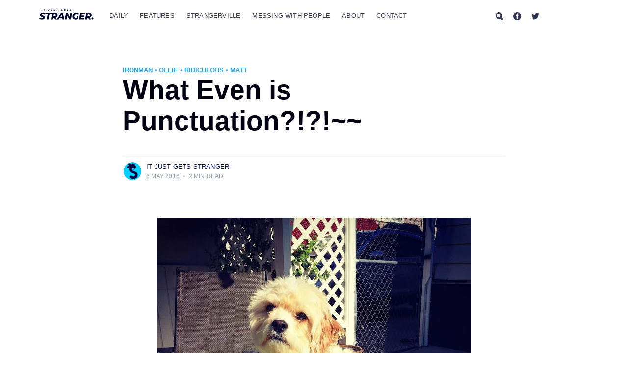

--- FILE ---
content_type: text/html; charset=utf-8
request_url: https://www.itjustgetsstranger.com/2016-05-what-even-is-punctuation/
body_size: 8045
content:
<!DOCTYPE html>
<html lang="en">
<head>

    <meta charset="utf-8" />
    <meta http-equiv="X-UA-Compatible" content="IE=edge" />

    <title>What Even is Punctuation?!?!~~</title>
    <meta name="HandheldFriendly" content="True" />
    <meta name="viewport" content="width=device-width, initial-scale=1.0" />

    <link rel="stylesheet" type="text/css" href="https://www.itjustgetsstranger.com/assets/built/screen.css?v=c2c8050403" />

    <link rel="icon" href="https://www.itjustgetsstranger.com/content/images/size/w256h256/2021/02/strangerville-icon-1.png" type="image/png">
    <link rel="canonical" href="https://www.itjustgetsstranger.com/2016-05-what-even-is-punctuation/">
    <meta name="referrer" content="no-referrer-when-downgrade">
    
    <meta property="og:site_name" content="It Just Gets Stranger">
    <meta property="og:type" content="article">
    <meta property="og:title" content="What Even is Punctuation?!?!~~">
    <meta property="og:description" content="I&#x27;m skipping Pictures and Distractions this week because all of the sudden it&#x27;s
May 5th which means I have to leave at like negative 5:00 tomorrow morning when
it should be illegal to be outside so I can frantically drive all the way across
the entire country to get">
    <meta property="og:url" content="https://www.itjustgetsstranger.com/2016-05-what-even-is-punctuation/">
    <meta property="og:image" content="https://www.itjustgetsstranger.com/content/images/legacy/blogger_qWMlHck2.jpeg">
    <meta property="article:published_time" content="2016-05-06T00:07:00.000Z">
    <meta property="article:modified_time" content="2016-05-06T00:07:00.000Z">
    <meta property="article:tag" content="Ironman">
    <meta property="article:tag" content="Ollie">
    <meta property="article:tag" content="Ridiculous">
    <meta property="article:tag" content="Matt">
    
    <meta property="article:publisher" content="https://www.facebook.com/itjustgetsstranger">
    <meta property="article:author" content="https://www.facebook.com/itjustgetsstranger">
    <meta name="twitter:card" content="summary_large_image">
    <meta name="twitter:title" content="What Even is Punctuation?!?!~~">
    <meta name="twitter:description" content="I&#x27;m skipping Pictures and Distractions this week because all of the sudden it&#x27;s
May 5th which means I have to leave at like negative 5:00 tomorrow morning when
it should be illegal to be outside so I can frantically drive all the way across
the entire country to get">
    <meta name="twitter:url" content="https://www.itjustgetsstranger.com/2016-05-what-even-is-punctuation/">
    <meta name="twitter:image" content="https://www.itjustgetsstranger.com/content/images/legacy/blogger_qWMlHck2.jpeg">
    <meta name="twitter:label1" content="Written by">
    <meta name="twitter:data1" content="It Just Gets Stranger">
    <meta name="twitter:label2" content="Filed under">
    <meta name="twitter:data2" content="Ironman, Ollie, Ridiculous, Matt">
    <meta name="twitter:site" content="@EliMcCann">
    <meta name="twitter:creator" content="@StrangervilleHQ">
    <meta property="og:image:width" content="640">
    <meta property="og:image:height" content="640">
    
    <script type="application/ld+json">
{
    "@context": "https://schema.org",
    "@type": "Article",
    "publisher": {
        "@type": "Organization",
        "name": "It Just Gets Stranger",
        "url": "https://www.itjustgetsstranger.com/",
        "logo": {
            "@type": "ImageObject",
            "url": "https://www.itjustgetsstranger.com/content/images/2021/02/stranger_logo-2.svg"
        }
    },
    "author": {
        "@type": "Person",
        "name": "It Just Gets Stranger",
        "image": {
            "@type": "ImageObject",
            "url": "https://www.itjustgetsstranger.com/content/images/2021/02/Stranger-Favicon.png",
            "width": 333,
            "height": 333
        },
        "url": "https://www.itjustgetsstranger.com/author/it/",
        "sameAs": [
            "https://www.facebook.com/itjustgetsstranger",
            "https://x.com/StrangervilleHQ"
        ]
    },
    "headline": "What Even is Punctuation?!?!~~",
    "url": "https://www.itjustgetsstranger.com/2016-05-what-even-is-punctuation/",
    "datePublished": "2016-05-06T00:07:00.000Z",
    "dateModified": "2016-05-06T00:07:00.000Z",
    "image": {
        "@type": "ImageObject",
        "url": "https://www.itjustgetsstranger.com/content/images/legacy/blogger_qWMlHck2.jpeg",
        "width": 640,
        "height": 640
    },
    "keywords": "Ironman, Ollie, Ridiculous, Matt",
    "description": "I&#x27;m skipping Pictures and Distractions this week because all of the sudden it&#x27;s\nMay 5th which means I have to leave at like negative 5:00 tomorrow morning when\nit should be illegal to be outside so I can frantically drive all the way across\nthe entire country to get to St. George Utah for the Half Ironman, which is on\nSaturday.\n\nAnd I know. I KNOW. I told you guys I was never exercising again and that all I\nwas going to spend the rest of my life doing was eat Oreos and watch trashy\nreality TV. S",
    "mainEntityOfPage": "https://www.itjustgetsstranger.com/2016-05-what-even-is-punctuation/"
}
    </script>

    <meta name="generator" content="Ghost 6.10">
    <link rel="alternate" type="application/rss+xml" title="It Just Gets Stranger" href="https://www.itjustgetsstranger.com/rss/">
    <script defer src="https://cdn.jsdelivr.net/ghost/portal@~2.56/umd/portal.min.js" data-i18n="true" data-ghost="https://www.itjustgetsstranger.com/" data-key="98ac62c2dbf38056b977ea3824" data-api="https://elimccann.ghost.io/ghost/api/content/" data-locale="en" crossorigin="anonymous"></script><style id="gh-members-styles">.gh-post-upgrade-cta-content,
.gh-post-upgrade-cta {
    display: flex;
    flex-direction: column;
    align-items: center;
    font-family: -apple-system, BlinkMacSystemFont, 'Segoe UI', Roboto, Oxygen, Ubuntu, Cantarell, 'Open Sans', 'Helvetica Neue', sans-serif;
    text-align: center;
    width: 100%;
    color: #ffffff;
    font-size: 16px;
}

.gh-post-upgrade-cta-content {
    border-radius: 8px;
    padding: 40px 4vw;
}

.gh-post-upgrade-cta h2 {
    color: #ffffff;
    font-size: 28px;
    letter-spacing: -0.2px;
    margin: 0;
    padding: 0;
}

.gh-post-upgrade-cta p {
    margin: 20px 0 0;
    padding: 0;
}

.gh-post-upgrade-cta small {
    font-size: 16px;
    letter-spacing: -0.2px;
}

.gh-post-upgrade-cta a {
    color: #ffffff;
    cursor: pointer;
    font-weight: 500;
    box-shadow: none;
    text-decoration: underline;
}

.gh-post-upgrade-cta a:hover {
    color: #ffffff;
    opacity: 0.8;
    box-shadow: none;
    text-decoration: underline;
}

.gh-post-upgrade-cta a.gh-btn {
    display: block;
    background: #ffffff;
    text-decoration: none;
    margin: 28px 0 0;
    padding: 8px 18px;
    border-radius: 4px;
    font-size: 16px;
    font-weight: 600;
}

.gh-post-upgrade-cta a.gh-btn:hover {
    opacity: 0.92;
}</style>
    <script defer src="https://cdn.jsdelivr.net/ghost/sodo-search@~1.8/umd/sodo-search.min.js" data-key="98ac62c2dbf38056b977ea3824" data-styles="https://cdn.jsdelivr.net/ghost/sodo-search@~1.8/umd/main.css" data-sodo-search="https://elimccann.ghost.io/" data-locale="en" crossorigin="anonymous"></script>
    
    <link href="https://www.itjustgetsstranger.com/webmentions/receive/" rel="webmention">
    <script defer src="/public/cards.min.js?v=c2c8050403"></script>
    <link rel="stylesheet" type="text/css" href="/public/cards.min.css?v=c2c8050403">
    <script defer src="/public/member-attribution.min.js?v=c2c8050403"></script>
    <script defer src="/public/ghost-stats.min.js?v=c2c8050403" data-stringify-payload="false" data-datasource="analytics_events" data-storage="localStorage" data-host="https://www.itjustgetsstranger.com/.ghost/analytics/api/v1/page_hit"  tb_site_uuid="3d87439e-5b44-4a57-beb7-72013de00e68" tb_post_uuid="846b7987-373f-4163-afad-ca8244a72284" tb_post_type="post" tb_member_uuid="undefined" tb_member_status="undefined"></script><style>:root {--ghost-accent-color: #15171A;}</style>
    <!-- Google tag (gtag.js) -->
<script async src="https://www.googletagmanager.com/gtag/js?id=G-5KYQ3R8LXB"></script>
<script>
  window.dataLayer = window.dataLayer || [];
  function gtag(){dataLayer.push(arguments);}
  gtag('js', new Date());

  gtag('config', 'G-5KYQ3R8LXB');
</script>

</head>
<body class="post-template tag-ironman tag-ollie tag-ridiculous tag-matt ">

    <div class="site-wrapper">

          <header class="site-header">
  <div class="outer site-nav-main">
    <div class="inner">
        <nav class="site-nav">
    <div class="site-nav-left-wrapper">
        <div class="site-nav-left">
                <a class="site-nav-logo" href="https://www.itjustgetsstranger.com"><img src="https://www.itjustgetsstranger.com/content/images/2021/02/stranger_logo-2.svg" alt="It Just Gets Stranger" /></a>
            <div class="site-nav-content">
                    <ul class="nav">
    <li class="nav-daily"><a href="https://www.itjustgetsstranger.com/">Daily</a></li>
    <li class="nav-features"><a href="https://www.itjustgetsstranger.com/tag/essays/">Features</a></li>
    <li class="nav-strangerville"><a href="https://www.itjustgetsstranger.com/strangerville/">Strangerville</a></li>
    <li class="nav-messing-with-people"><a href="https://www.itjustgetsstranger.com/tag/messing-with-people/">Messing With People</a></li>
    <li class="nav-about"><a href="https://www.itjustgetsstranger.com/about-stranger/">About</a></li>
    <li class="nav-contact"><a href="https://www.itjustgetsstranger.com/contact/">Contact</a></li>
</ul>

                    <span class="nav-post-title ">What Even is Punctuation?!?!~~</span>
            </div>
        </div>
    </div>
    <div class="site-nav-right">
            <div class="social-links">
                <a class="social-link social-link-fb" href="/search" title="Search"><svg xmlns="http://www.w3.org/2000/svg" viewBox="0 0 129.91 132.72">
  <path d="M125.89,107.92a6.63,6.63,0,0,0-.53-.53l-23.31-23.2A55.15,55.15,0,0,0,45.87.8a55.14,55.14,0,1,0,34.6,103.35l24.12,24a14.62,14.62,0,0,0,10.24,4.53h.39a14.7,14.7,0,0,0,10.67-24.8ZM84.09,55.17a29,29,0,0,1-28.94,29h0a29,29,0,1,1,0-58h0A29,29,0,0,1,84.09,55.17Z"/>
</svg></a>
                    <a class="social-link social-link-fb" href="https://www.facebook.com/itjustgetsstranger" title="Facebook" target="_blank" rel="noopener"><svg viewBox="0 0 32 32" xmlns="http://www.w3.org/2000/svg"><path d="M16 0c8.837 0 16 7.163 16 16s-7.163 16-16 16S0 24.837 0 16 7.163 0 16 0zm5.204 4.911h-3.546c-2.103 0-4.443.885-4.443 3.934.01 1.062 0 2.08 0 3.225h-2.433v3.872h2.509v11.147h4.61v-11.22h3.042l.275-3.81h-3.397s.007-1.695 0-2.187c0-1.205 1.253-1.136 1.329-1.136h2.054V4.911z" /></svg></a>
                    <a class="social-link social-link-tw" href="https://x.com/EliMcCann" title="Twitter" target="_blank" rel="noopener"><svg xmlns="http://www.w3.org/2000/svg" viewBox="0 0 32 32"><path d="M30.063 7.313c-.813 1.125-1.75 2.125-2.875 2.938v.75c0 1.563-.188 3.125-.688 4.625a15.088 15.088 0 0 1-2.063 4.438c-.875 1.438-2 2.688-3.25 3.813a15.015 15.015 0 0 1-4.625 2.563c-1.813.688-3.75 1-5.75 1-3.25 0-6.188-.875-8.875-2.625.438.063.875.125 1.375.125 2.688 0 5.063-.875 7.188-2.5-1.25 0-2.375-.375-3.375-1.125s-1.688-1.688-2.063-2.875c.438.063.813.125 1.125.125.5 0 1-.063 1.5-.25-1.313-.25-2.438-.938-3.313-1.938a5.673 5.673 0 0 1-1.313-3.688v-.063c.813.438 1.688.688 2.625.688a5.228 5.228 0 0 1-1.875-2c-.5-.875-.688-1.813-.688-2.75 0-1.063.25-2.063.75-2.938 1.438 1.75 3.188 3.188 5.25 4.25s4.313 1.688 6.688 1.813a5.579 5.579 0 0 1 1.5-5.438c1.125-1.125 2.5-1.688 4.125-1.688s3.063.625 4.188 1.813a11.48 11.48 0 0 0 3.688-1.375c-.438 1.375-1.313 2.438-2.563 3.188 1.125-.125 2.188-.438 3.313-.875z"/></svg>
</a>
            </div>

            <a class="subscribe-button" href="#subscribe">Subscribe</a>
    </div>
</nav>
    </div>
</div>  </header>


  <main id="site-main" class="site-main outer">
    <div class="inner">

      <article class="post-full post tag-ironman tag-ollie tag-ridiculous tag-matt ">

        <header class="post-full-header">

          <section class="post-full-tags">
            <a href="/tag/ironman/" title="Ironman" class="tag tag-60272548f6a16e0039c03b55">Ironman</a>
            <span>&nbsp;&bull;&nbsp;</span>
            <a href="/tag/ollie/" title="Ollie" class="tag tag-60272548f6a16e0039c03b1e">Ollie</a>
            <span>&nbsp;&bull;&nbsp;</span>
            <a href="/tag/ridiculous/" title="Ridiculous" class="tag tag-60272548f6a16e0039c03b12">Ridiculous</a>
            <span>&nbsp;&bull;&nbsp;</span>
            <a href="/tag/matt/" title="Matt" class="tag tag-60272548f6a16e0039c03b20">Matt</a>
          </section>

          <h1 class="post-full-title">What Even is Punctuation?!?!~~</h1>


          <div class="post-full-byline">

            <section class="post-full-byline-content">

              <ul class="author-list">
                <li class="author-list-item">

                  <div class="author-card">
                    <img class="author-profile-image" src="/content/images/2021/02/Stranger-Favicon.png" alt="It Just Gets Stranger" />
                    <div class="author-info">
                      <h2>It Just Gets Stranger</h2>
                      <p>Read <a href="/author/it/">more posts</a> by this author.</p>
                    </div>
                  </div>

                  <a href="/author/it/" class="author-avatar">
                    <img class="author-profile-image" src="/content/images/2021/02/Stranger-Favicon.png" alt="It Just Gets Stranger" />
                  </a>

                </li>
              </ul>

              <section class="post-full-byline-meta">
                <h4 class="author-name"><a href="/author/it/">It Just Gets Stranger</a></h4>
                <div class="byline-meta-content">
                  <time class="byline-meta-date" datetime=" 2016-05-06">6 May 2016</time>
                  <span class="byline-reading-time"><span class="bull">&bull;</span>
                    2 min read</span>
                </div>
              </section>

            </section>


          </div>
        </header>

        <figure class="post-full-image">
          <img srcset="/content/images/legacy/blogger_qWMlHck2.jpeg 300w, /content/images/size/w600/legacy/blogger_qWMlHck2.jpeg 600w, /content/images/size/w1000/legacy/blogger_qWMlHck2.jpeg 1000w, /content/images/size/w2000/legacy/blogger_qWMlHck2.jpeg 2000w" sizes="(max-width: 800px) 400px,
                        (max-width: 1170px) 1170px,
                            2000px" src="/content/images/legacy/blogger_qWMlHck2.jpeg" alt="What Even is Punctuation?!?!~~" />
        </figure>

        <section class="post-full-content">
          <div class="post-content">
            <p>I'm skipping Pictures and Distractions this week because all of the sudden it's May 5th which means I have to leave at like negative 5:00 tomorrow morning when it should be illegal to be outside so I can frantically drive all the way across the entire country to get to St. George Utah for the Half Ironman, which is on Saturday.<br><br>And I know. I KNOW. I told you guys I was never exercising again and that all I was going to spend the rest of my life doing was eat Oreos and watch trashy reality TV. So far I've kept my promise to you. Which is not great for my upcoming race. (But it's awesome for my thighs!)<br><br>And now it's already 6:00 PM and I haven't even started packing my gear and my phone is ringing off the hook with dramatic work calls like this isn't even America anymore and I have to go pick up Matt at the airport in like 2 hours so I don't have much time left with Mr. Pants and he keeps looking at me like this:<br><br><br></p><figure class="kg-card kg-image-card"><img src="https://www.itjustgetsstranger.com/content/images/legacy/blogger_qWMlHck2.jpeg" class="kg-image" alt loading="lazy"></figure><p><br>because instead of playing with him I keep taking work phone calls and he has had it with this week because the other night we got into a huge fight over peanut butter and he tried to sleep on the couch after throwing a World-War-III-level temper tantrum and I swear to you I actually had to sit down and have a full conversation with a two-year-old dog that has human eyes so I could explain to him why I couldn't give him peanut butter at 1:00 in the morning when it was time for bed so he would stop being mad at me and come snuggle until it was time to get up and go back to the office four hours later and oh my gosh I DON'T EVEN REMEMBER WHAT PUNCTUATION IS ANYMORE<br><br>What the hell is this thing ~<br><br>Is that how we end sentences now ~<br><br>Where are my grammar critics~~~~~~~?!~?~?<br><br><i>~It Just Gets Stranger</i></p>
          </div>
        </section>

        <section class="subscribe-form">
    <h3 class="subscribe-form-title">Subscribe to It Just Gets Stranger</h3>
    <p class="subscribe-form-description">Get the latest posts delivered right to your inbox</p>
    <form data-members-form="subscribe">
        <div class="form-group">
            <input class="subscribe-email" data-members-email placeholder="youremail@example.com" autocomplete="false" />
            <button class="button primary" type="submit">
                <span class="button-content">Subscribe</span>
                <span class="button-loader"><svg version="1.1" id="loader-1" xmlns="http://www.w3.org/2000/svg" xmlns:xlink="http://www.w3.org/1999/xlink" x="0px"
    y="0px" width="40px" height="40px" viewBox="0 0 40 40" enable-background="new 0 0 40 40" xml:space="preserve">
    <path opacity="0.2" fill="#000" d="M20.201,5.169c-8.254,0-14.946,6.692-14.946,14.946c0,8.255,6.692,14.946,14.946,14.946
s14.946-6.691,14.946-14.946C35.146,11.861,28.455,5.169,20.201,5.169z M20.201,31.749c-6.425,0-11.634-5.208-11.634-11.634
c0-6.425,5.209-11.634,11.634-11.634c6.425,0,11.633,5.209,11.633,11.634C31.834,26.541,26.626,31.749,20.201,31.749z" />
    <path fill="#000" d="M26.013,10.047l1.654-2.866c-2.198-1.272-4.743-2.012-7.466-2.012h0v3.312h0
C22.32,8.481,24.301,9.057,26.013,10.047z">
        <animateTransform attributeType="xml" attributeName="transform" type="rotate" from="0 20 20" to="360 20 20"
            dur="0.5s" repeatCount="indefinite" />
    </path>
</svg></span>
            </button>
        </div>
        <div class="message-success">
            <strong>Great!</strong> Check your inbox and click the link to confirm your subscription.
        </div>
        <div class="message-error">
            Please enter a valid email address!
        </div>
    </form>
</section>

        <section class="post-full-comments">
          <div id="disqus_thread"></div>
          <script>
            var disqus_config = function () {
              this.page.url = "https://www.itjustgetsstranger.com/2016-05-what-even-is-punctuation/";
              this.page.identifier = "ghost-632"
            };
            (function () {
              var d = document, s = d.createElement('script');
              s.src = 'https://itjustgetsstranger.disqus.com/embed.js';
              s.setAttribute('data-timestamp', +new Date());
              (d.head || d.body).appendChild(s);
            })();
          </script>
        </section>


      </article>

    </div>
  </main>

  <aside class="read-next outer">
    <div class="inner">
      <div class="read-next-feed">
        <article class="read-next-card">
          <header class="read-next-card-header">
            <h3><span>More in</span> <a href="/tag/ironman/">Ironman</a></h3>
          </header>
          <div class="read-next-card-content">
            <ul>
              <li>
                <h4><a href="/2019-05-half-ironman-2019/">Half Ironman, 2019</a></h4>
                <div class="read-next-card-meta">
                  <p><time datetime=" 2019-05-06">6 May                      2019</time> –
                    7 min read</p>
                </div>
              </li>
              <li>
                <h4><a href="/2019-04-pictures-from-my-phone-weekly_25/">Pictures from my Phone &amp; Weekly Distractions</a></h4>
                <div class="read-next-card-meta">
                  <p><time datetime=" 2019-04-26">26 Apr                      2019</time> –
                    3 min read</p>
                </div>
              </li>
              <li>
                <h4><a href="/2019-04-half-ironmans-are-mistake/">Half Ironmans are a Mistake</a></h4>
                <div class="read-next-card-meta">
                  <p><time datetime=" 2019-04-03">3 Apr                      2019</time> –
                    4 min read</p>
                </div>
              </li>
            </ul>
          </div>
          <footer class="read-next-card-footer">
            <a href="/tag/ironman/">See all 73 posts
              →</a>
          </footer>
        </article>

        <article class="post-card post tag-ironman tag-the-siblings tag-quinn tag-ridiculous tag-bob-and-cathie tag-running tag-strangerville ">

    <a class="post-card-image-link" href="/2016-05-2016-ironman-st-george-703/">
        <img class="post-card-image"
            srcset="/content/images/size/w300/legacy/blogger_C-5SOycZ.png 300w,
                    /content/images/size/w600/legacy/blogger_C-5SOycZ.png 600w,
                    /content/images/size/w1000/legacy/blogger_C-5SOycZ.png 1000w,
                    /content/images/size/w2000/legacy/blogger_C-5SOycZ.png 2000w"
            sizes="(max-width: 1000px) 400px, 700px"
            loading="lazy"
            src="/content/images/size/w600/legacy/blogger_C-5SOycZ.png"
            alt="2016 Ironman St. George 70.3"
        />
    </a>

    <div class="post-card-content">

        <a class="post-card-content-link" href="/2016-05-2016-ironman-st-george-703/">

            <header class="post-card-header">
                    <div class="post-card-primary-tag">Ironman</div>
                <h2 class="post-card-title">2016 Ironman St. George 70.3</h2>
            </header>

            <section class="post-card-excerpt">
                    <p>You guys.

You guys.

You guys.

You know this is serious because I never say &quot;you guys&quot; three times. I don&#39;t
even say that more than</p>
            </section>

        </a>

        <footer class="post-card-meta">
            <ul class="author-list">
                <li class="author-list-item">
            
                    <div class="author-name-tooltip">
                        It Just Gets Stranger
                    </div>
            
                    <a href="/author/it/" class="static-avatar">
                        <img class="author-profile-image" src="/content/images/size/w100/2021/02/Stranger-Favicon.png" alt="It Just Gets Stranger" />
                    </a>
                </li>
            </ul>
            <div class="post-card-byline-content">
                <span><a href="/author/it/">It Just Gets Stranger</a></span>
                <span class="post-card-byline-date"><time datetime="2016-05-08">8 May 2016</time> <span class="bull">&bull;</span> 4 min read</span>
            </div>
        </footer>

    </div>

</article>

        <article class="post-card post tag-life ">

    <a class="post-card-image-link" href="/2016-05-stranger-hits-bbc/">
        <img class="post-card-image"
            srcset="/content/images/size/w300/legacy/blogger_fIMFcpCd.png 300w,
                    /content/images/size/w600/legacy/blogger_fIMFcpCd.png 600w,
                    /content/images/size/w1000/legacy/blogger_fIMFcpCd.png 1000w,
                    /content/images/size/w2000/legacy/blogger_fIMFcpCd.png 2000w"
            sizes="(max-width: 1000px) 400px, 700px"
            loading="lazy"
            src="/content/images/size/w600/legacy/blogger_fIMFcpCd.png"
            alt="Stranger Hits BBC"
        />
    </a>

    <div class="post-card-content">

        <a class="post-card-content-link" href="/2016-05-stranger-hits-bbc/">

            <header class="post-card-header">
                    <div class="post-card-primary-tag">Life</div>
                <h2 class="post-card-title">Stranger Hits BBC</h2>
            </header>

            <section class="post-card-excerpt">
                    <p>In January this woman from the BBC reached out to me and asked if we could talk
about something I wrote on Stranger in 2014
[https://www.itjustgetsstranger.com/2014/</p>
            </section>

        </a>

        <footer class="post-card-meta">
            <ul class="author-list">
                <li class="author-list-item">
            
                    <div class="author-name-tooltip">
                        It Just Gets Stranger
                    </div>
            
                    <a href="/author/it/" class="static-avatar">
                        <img class="author-profile-image" src="/content/images/size/w100/2021/02/Stranger-Favicon.png" alt="It Just Gets Stranger" />
                    </a>
                </li>
            </ul>
            <div class="post-card-byline-content">
                <span><a href="/author/it/">It Just Gets Stranger</a></span>
                <span class="post-card-byline-date"><time datetime="2016-05-03">3 May 2016</time> <span class="bull">&bull;</span> 2 min read</span>
            </div>
        </footer>

    </div>

</article>
      </div>
    </div>
  </aside>




        <footer class="site-footer outer">
            <div class="site-footer-content inner">
                <section class="copyright"><a href="https://www.itjustgetsstranger.com">It Just Gets Stranger</a> &copy; 2025</section>
                <nav class="site-footer-nav">
                    <a href="https://www.itjustgetsstranger.com">Latest Posts</a>
                    <a href="https://www.facebook.com/itjustgetsstranger" target="_blank" rel="noopener">Facebook</a>
                    <a href="https://x.com/EliMcCann" target="_blank" rel="noopener">Twitter</a>
                </nav>
            </div>
        </footer>

    </div>

    <div class="subscribe-notification subscribe-success-message">
        <a class="subscribe-close-button" href="javascript:;"></a>
        You've successfully subscribed to It Just Gets Stranger!
    </div>
    <div class="subscribe-notification subscribe-failure-message">
        <a class="subscribe-close-button" href="javascript:;"></a>
        Could not sign up! Invalid sign up link.
    </div>

    <div id="subscribe" class="subscribe-overlay">
        <a class="subscribe-close-overlay" href="#"></a>
        <a class="subscribe-close-button" href="#"></a>
        <div class="subscribe-overlay-content">
                <img class="subscribe-overlay-logo" src="https://www.itjustgetsstranger.com/content/images/2021/02/stranger_logo-2.svg" alt="It Just Gets Stranger" />
            <div class="subscribe-form">
                <h1 class="subscribe-overlay-title">Subscribe to It Just Gets Stranger</h1>
                <p class="subscribe-overlay-description">Stay up to date! Get all the latest & greatest posts delivered straight to your inbox</p>
                <form data-members-form="subscribe">
                    <div class="form-group">
                        <input class="subscribe-email" data-members-email placeholder="youremail@example.com"
                            autocomplete="false" />
                        <button class="button primary" type="submit">
                            <span class="button-content">Subscribe</span>
                            <span class="button-loader"><svg version="1.1" id="loader-1" xmlns="http://www.w3.org/2000/svg" xmlns:xlink="http://www.w3.org/1999/xlink" x="0px"
    y="0px" width="40px" height="40px" viewBox="0 0 40 40" enable-background="new 0 0 40 40" xml:space="preserve">
    <path opacity="0.2" fill="#000" d="M20.201,5.169c-8.254,0-14.946,6.692-14.946,14.946c0,8.255,6.692,14.946,14.946,14.946
s14.946-6.691,14.946-14.946C35.146,11.861,28.455,5.169,20.201,5.169z M20.201,31.749c-6.425,0-11.634-5.208-11.634-11.634
c0-6.425,5.209-11.634,11.634-11.634c6.425,0,11.633,5.209,11.633,11.634C31.834,26.541,26.626,31.749,20.201,31.749z" />
    <path fill="#000" d="M26.013,10.047l1.654-2.866c-2.198-1.272-4.743-2.012-7.466-2.012h0v3.312h0
C22.32,8.481,24.301,9.057,26.013,10.047z">
        <animateTransform attributeType="xml" attributeName="transform" type="rotate" from="0 20 20" to="360 20 20"
            dur="0.5s" repeatCount="indefinite" />
    </path>
</svg></span>
                        </button>
                    </div>
                    <div class="message-success">
                        <strong>Great!</strong> Check your inbox and click the link to confirm your subscription.
                    </div>
                    <div class="message-error">
                        Please enter a valid email address!
                    </div>
                </form>
            </div>
        </div>
    </div>

    <script
        src="https://code.jquery.com/jquery-3.4.1.min.js"
        integrity="sha256-CSXorXvZcTkaix6Yvo6HppcZGetbYMGWSFlBw8HfCJo="
        crossorigin="anonymous">
    </script>
    <script src="https://www.itjustgetsstranger.com/assets/built/casper.js?v=c2c8050403"></script>

    <script>
        // Parse the URL parameter
        function getParameterByName(name, url) {
            if (!url) url = window.location.href;
            name = name.replace(/[\[\]]/g, "\\$&");
            var regex = new RegExp("[?&]" + name + "(=([^&#]*)|&|#|$)"),
                results = regex.exec(url);
            if (!results) return null;
            if (!results[2]) return '';
            return decodeURIComponent(results[2].replace(/\+/g, " "));
        }

        // Give the parameter a variable name
        var action = getParameterByName('action');
        var success = getParameterByName('success');

        $(document).ready(function () {
            if (action == 'subscribe' && (success === null || success === 'true')) {
                $('body').addClass('subscribe-success');
            }

            if (action == 'subscribe' && success === 'false') {
                $('body').addClass('subscribe-failure');
            }

            $('.subscribe-notification .subscribe-close-button').click(function () {
                $('.subscribe-notification').addClass('close');
            });

            // Reset form on opening subscrion overlay
            $('.subscribe-button').click(function() {
                $('.subscribe-overlay form').removeClass();
                $('.subscribe-email').val('');
            });
        });
    </script>

      <script>
    $(document).ready(function () {
      // FitVids - start
      var $postContent = $(".post-full-content");
      $postContent.fitVids();
      // FitVids - end

      // Replace nav with title on scroll - start
      Casper.stickyNavTitle({
        navSelector: '.site-nav-main',
        titleSelector: '.post-full-title',
        activeClass: 'nav-post-title-active'
      });
      // Replace nav with title on scroll - end

      // Hover on avatar
      var hoverTimeout;
      $('.author-list-item').hover(function () {
        var $this = $(this);

        clearTimeout(hoverTimeout);

        $('.author-card').removeClass('hovered');
        $(this).children('.author-card').addClass('hovered');

      }, function () {
        var $this = $(this);

        hoverTimeout = setTimeout(function () {
          $this.children('.author-card').removeClass('hovered');
        }, 800);
      });
    });
  </script>


    

</body>
</html>


--- FILE ---
content_type: text/html; charset=utf-8
request_url: https://disqus.com/embed/comments/?base=default&f=itjustgetsstranger&t_i=ghost-632&t_u=https%3A%2F%2Fwww.itjustgetsstranger.com%2F2016-05-what-even-is-punctuation%2F&t_d=What%20Even%20is%20Punctuation%3F!%3F!~~&t_t=What%20Even%20is%20Punctuation%3F!%3F!~~&s_o=default
body_size: 4215
content:
<!DOCTYPE html>

<html lang="en" dir="ltr" class="not-supported type-">

<head>
    <title>Disqus Comments</title>

    
    <meta name="viewport" content="width=device-width, initial-scale=1, maximum-scale=1, user-scalable=no">
    <meta http-equiv="X-UA-Compatible" content="IE=edge"/>

    <style>
        .alert--warning {
            border-radius: 3px;
            padding: 10px 15px;
            margin-bottom: 10px;
            background-color: #FFE070;
            color: #A47703;
        }

        .alert--warning a,
        .alert--warning a:hover,
        .alert--warning strong {
            color: #A47703;
            font-weight: bold;
        }

        .alert--error p,
        .alert--warning p {
            margin-top: 5px;
            margin-bottom: 5px;
        }
        
        </style>
    
    <style>
        
        html, body {
            overflow-y: auto;
            height: 100%;
        }
        

        #error {
            display: none;
        }

        .clearfix:after {
            content: "";
            display: block;
            height: 0;
            clear: both;
            visibility: hidden;
        }

        
    </style>

</head>
<body>
    

    
    <div id="error" class="alert--error">
        <p>We were unable to load Disqus. If you are a moderator please see our <a href="https://docs.disqus.com/help/83/"> troubleshooting guide</a>. </p>
    </div>

    
    <script type="text/json" id="disqus-forumData">{"session":{"canModerate":false,"audienceSyncVerified":false,"canReply":true,"mustVerify":false,"recaptchaPublicKey":"6LfHFZceAAAAAIuuLSZamKv3WEAGGTgqB_E7G7f3","mustVerifyEmail":false},"forum":{"aetBannerConfirmation":null,"founder":"290487993","twitterName":null,"commentsLinkOne":"1 Comment","guidelines":null,"disableDisqusBrandingOnPolls":false,"commentsLinkZero":"0 Comments","disableDisqusBranding":false,"id":"itjustgetsstranger","createdAt":"2021-02-14T14:33:18.004239","category":"Living","aetBannerEnabled":false,"aetBannerTitle":null,"raw_guidelines":null,"initialCommentCount":null,"votingType":0,"daysUnapproveNewUsers":null,"installCompleted":false,"moderatorBadgeText":"","commentPolicyText":null,"aetEnabled":false,"channel":null,"sort":4,"description":null,"organizationHasBadges":true,"newPolicy":true,"raw_description":null,"customFont":null,"language":"en","adsReviewStatus":1,"commentsPlaceholderTextEmpty":null,"daysAlive":0,"forumCategory":{"date_added":"2016-01-28T01:54:31","id":6,"name":"Living"},"linkColor":null,"colorScheme":"auto","pk":"6625447","commentsPlaceholderTextPopulated":null,"permissions":{},"commentPolicyLink":null,"aetBannerDescription":null,"favicon":{"permalink":"https://disqus.com/api/forums/favicons/itjustgetsstranger.jpg","cache":"//a.disquscdn.com/1762963540/images/favicon-default.png"},"name":"itjustgetsstranger","commentsLinkMultiple":"{num} Comments","settings":{"threadRatingsEnabled":false,"adsDRNativeEnabled":false,"behindClickEnabled":false,"disable3rdPartyTrackers":false,"adsVideoEnabled":false,"adsProductVideoEnabled":false,"adsPositionBottomEnabled":false,"ssoRequired":false,"contextualAiPollsEnabled":false,"unapproveLinks":false,"adsPositionRecommendationsEnabled":false,"adsEnabled":false,"adsProductLinksThumbnailsEnabled":false,"hasCustomAvatar":false,"organicDiscoveryEnabled":false,"adsProductDisplayEnabled":false,"adsProductLinksEnabled":false,"audienceSyncEnabled":false,"threadReactionsEnabled":true,"linkAffiliationEnabled":true,"adsPositionAiPollsEnabled":false,"disableSocialShare":false,"adsPositionTopEnabled":false,"adsProductStoriesEnabled":false,"sidebarEnabled":false,"adultContent":false,"allowAnonVotes":false,"gifPickerEnabled":true,"mustVerify":true,"badgesEnabled":false,"mustVerifyEmail":true,"allowAnonPost":true,"unapproveNewUsersEnabled":false,"mediaembedEnabled":true,"aiPollsEnabled":false,"userIdentityDisabled":false,"adsPositionPollEnabled":false,"discoveryLocked":false,"validateAllPosts":true,"adsSettingsLocked":false,"isVIP":false,"adsPositionInthreadEnabled":false},"organizationId":4178501,"typeface":"auto","url":"https://www.itjustgetsstranger.com","daysThreadAlive":0,"avatar":{"small":{"permalink":"https://disqus.com/api/forums/avatars/itjustgetsstranger.jpg?size=32","cache":"//a.disquscdn.com/1762963540/images/noavatar32.png"},"large":{"permalink":"https://disqus.com/api/forums/avatars/itjustgetsstranger.jpg?size=92","cache":"//a.disquscdn.com/1762963540/images/noavatar92.png"}},"signedUrl":"https://disq.us/?url=https%3A%2F%2Fwww.itjustgetsstranger.com&key=5Byi4u5HXI63e8Y51EXd2Q"}}</script>

    <div id="postCompatContainer"><div class="comment__wrapper"><div class="comment__name clearfix"><img class="comment__avatar" src="//a.disquscdn.com/1762963540/images/noavatar92.png" width="32" height="32" /><strong><a href="">Cristyn</a></strong> &bull; 9 years ago
        </div><div class="comment__content"><p>Forget the punctuation. I'm scarred from the line, "a two year old dog with human eyes." If you don't think it's creepy just Google it. Unless it's bedtime. Hold off then. If you like to sleep anyway. Your choice.</p></div></div><div class="comment__wrapper"><div class="comment__name clearfix"><img class="comment__avatar" src="//a.disquscdn.com/1762963540/images/noavatar92.png" width="32" height="32" /><strong><a href="">Anonymous</a></strong> &bull; 9 years ago
        </div><div class="comment__content"><p>I find it hilarious that you actually invited the grammar nazis to come in droves and only two showed up! (I mean, just think of the last time you misspelled something ...)</p></div></div><div class="comment__wrapper"><div class="comment__name clearfix"><img class="comment__avatar" src="//a.disquscdn.com/1762963540/images/noavatar92.png" width="32" height="32" /><strong><a href="">emelle</a></strong> &bull; 9 years ago
        </div><div class="comment__content"><p>I'm proud to share maths company with Liz in AZ, even though I was also proud to silently say "First Comment!" when Eli invited grammar nazis to speak up, because I'm that as well.</p></div></div><div class="comment__wrapper"><div class="comment__name clearfix"><img class="comment__avatar" src="//a.disquscdn.com/1762963540/images/noavatar92.png" width="32" height="32" /><strong><a href="">Jess</a></strong> &bull; 9 years ago
        </div><div class="comment__content"><p>Give it time. They will come.</p></div></div><div class="comment__wrapper"><div class="comment__name clearfix"><img class="comment__avatar" src="//a.disquscdn.com/1762963540/images/noavatar92.png" width="32" height="32" /><strong><a href="">Unknown</a></strong> &bull; 9 years ago
        </div><div class="comment__content"><p>I always thought ~ was supposed to be a squiggly tongue :)~ or something...</p></div></div><div class="comment__wrapper"><div class="comment__name clearfix"><img class="comment__avatar" src="//a.disquscdn.com/1762963540/images/noavatar92.png" width="32" height="32" /><strong><a href="">Amanda</a></strong> &bull; 9 years ago
        </div><div class="comment__content"><p>GOOD LUCK TOMORROW!!! May the Wind Gods blow your bike forward and not backward or sideways (aka over onto the asphalt)!!</p></div></div><div class="comment__wrapper"><div class="comment__name clearfix"><img class="comment__avatar" src="//a.disquscdn.com/1762963540/images/noavatar92.png" width="32" height="32" /><strong><a href="">Karen Peterson</a></strong> &bull; 9 years ago
        </div><div class="comment__content"><p>So it sounds like you're having the same kind of week I'm having. Except that I don't do that whole exercise thing...</p></div></div><div class="comment__wrapper"><div class="comment__name clearfix"><img class="comment__avatar" src="//a.disquscdn.com/1762963540/images/noavatar92.png" width="32" height="32" /><strong><a href="">Nicole K</a></strong> &bull; 9 years ago
        </div><div class="comment__content"><p>I'm so glad it's a math thing because I had no idea what it was and I always called it the squiggly.</p></div></div><div class="comment__wrapper"><div class="comment__name clearfix"><img class="comment__avatar" src="//a.disquscdn.com/1762963540/images/noavatar92.png" width="32" height="32" /><strong><a href="">loveboredomkerplunk</a></strong> &bull; 9 years ago
        </div><div class="comment__content"><p>Oh my gosh. I honestly held my breath while I read all that in my head. Without punctuation I couldn't stop. I had to read it faster and faster as I went on just so I could breathe again. It's cool though. I lived to tell the tale.</p></div></div><div class="comment__wrapper"><div class="comment__name clearfix"><img class="comment__avatar" src="//a.disquscdn.com/1762963540/images/noavatar92.png" width="32" height="32" /><strong><a href="">JenniLyne</a></strong> &bull; 9 years ago
        </div><div class="comment__content"><p>I think it gives a sense of realism. I'm sure that's exactly how Eli says it in real life, too.</p></div></div><div class="comment__wrapper"><div class="comment__name clearfix"><img class="comment__avatar" src="//a.disquscdn.com/1762963540/images/noavatar92.png" width="32" height="32" /><strong><a href="">Anonymous</a></strong> &bull; 9 years ago
        </div><div class="comment__content"><p>Ditto. Can't talk much. Out of breath.</p></div></div><div class="comment__wrapper"><div class="comment__name clearfix"><img class="comment__avatar" src="//a.disquscdn.com/1762963540/images/noavatar92.png" width="32" height="32" /><strong><a href="">emelle</a></strong> &bull; 9 years ago
        </div><div class="comment__content"><p>That thing indicates "approximately" and is used In Front Of a number (usually), like in this example:</p><p>"Eli's run-on sentence contained ~11ty-billion grammar errors."</p><p>Can also be placed above a Spanish "n" to change how one pronounces the letter. Known as a tilde.</p><p>The way you've used it looks like Time, flowing like a river ... to the seeeeeeeeea, to the seeeeeeeeea ...</p></div></div><div class="comment__wrapper"><div class="comment__name clearfix"><img class="comment__avatar" src="//a.disquscdn.com/1762963540/images/noavatar92.png" width="32" height="32" /><strong><a href="">Jodie M</a></strong> &bull; 9 years ago
        </div><div class="comment__content"><p>High five, Liz! Excellent math(s) explanation. Math teacher approved.</p></div></div><div class="comment__wrapper"><div class="comment__name clearfix"><img class="comment__avatar" src="//a.disquscdn.com/1762963540/images/noavatar92.png" width="32" height="32" /><strong><a href="">emelle</a></strong> &bull; 9 years ago
        </div><div class="comment__content"><p>I wasn't sure if it's also called a tilde in maths, so I explained that later in my Spanish explanation, as that's the only place I've heard it called that.</p><p>ALSO, I've never seen or used it stacked to mean "approximately"; always just a single. Don't remember it on top of an equals sign. But my maths education is long gone; all I have are memories.</p><p>I have always used {} INSIDE of a parenthetical phrase, similar to how one would use SINGLE quotations INSIDE a quote ("blah blah 'blah {yada yada} blah' blah")</p></div></div><div class="comment__wrapper"><div class="comment__name clearfix"><img class="comment__avatar" src="//a.disquscdn.com/1762963540/images/noavatar92.png" width="32" height="32" /><strong><a href="">Liz in AZ</a></strong> &bull; 9 years ago
        </div><div class="comment__content"><p>~: the tilde :-) (which I prefer to pronounce "till-dee" as it's cuter than "till-duh". Stack two of them on top of each other and you have a symbol commonly used in math for approximately: ≈. Stack it on top of an equal sign and it means "congruent" ≅ which means the same size and shape; by itself, ~ means "similar" (same shape, different size). In logic, it is a negation symbol: ~stranger would be like saying you're not a stranger.</p><p>There, lots of useless maths information for you (maths is the way those in the Commonwealth say it, which means its better than the way we Americans say it and is also ironic as the uses of the tilde I have blathered on about are US centric, and other countries' maths may use it differently).</p><p>Now don't get me started on what { } mean (and no, they are not cute parentheses! :-)).</p></div></div></div>


    <div id="fixed-content"></div>

    
        <script type="text/javascript">
          var embedv2assets = window.document.createElement('script');
          embedv2assets.src = 'https://c.disquscdn.com/embedv2/latest/embedv2.js';
          embedv2assets.async = true;

          window.document.body.appendChild(embedv2assets);
        </script>
    



    
</body>
</html>


--- FILE ---
content_type: image/svg+xml
request_url: https://www.itjustgetsstranger.com/content/images/2021/02/stranger_logo-2.svg
body_size: 2045
content:
<svg xmlns="http://www.w3.org/2000/svg" viewBox="0 0 588.62 158.7"><defs><style>.cls-1{fill:#00062b;}.cls-2{fill:none;}</style></defs><g id="Layer_2" data-name="Layer 2"><g id="Layer_1-2" data-name="Layer 1"><path class="cls-1" d="M29.22.35h4.69l-4,20.15H25.19Z"/><path class="cls-1" d="M53.58,4.15H47.13L47.9.35H65.47l-.78,3.8H58.27L55,20.5H50.32Z"/><path class="cls-1" d="M95.47,20.07a5.94,5.94,0,0,1-2.59-2.25L96,14.89A4,4,0,0,0,99.5,17c1.8,0,2.92-1,3.34-3.14l1.93-9.79h-7L98.46.35h11.69l-2.67,13.3a9.46,9.46,0,0,1-2.71,5.53,8,8,0,0,1-5.33,1.67A9.31,9.31,0,0,1,95.47,20.07Z"/><path class="cls-1" d="M125.76,19a6.51,6.51,0,0,1-2.16-5.17,12.06,12.06,0,0,1,.23-2.16L126.08.35h4.69l-2.25,11.2a10.06,10.06,0,0,0-.17,1.7,3.53,3.53,0,0,0,1,2.72,4.2,4.2,0,0,0,2.9.9,4.62,4.62,0,0,0,3.4-1.26,8,8,0,0,0,1.84-4.06L139.72.35h4.58L142,11.83q-1.84,9-10.31,9A8.75,8.75,0,0,1,125.76,19Z"/><path class="cls-1" d="M158.87,20.21a11,11,0,0,1-3.51-1.61l1.9-3.6a10.94,10.94,0,0,0,3.11,1.56,11.78,11.78,0,0,0,3.54.54,6.24,6.24,0,0,0,3.05-.63,1.93,1.93,0,0,0,1.13-1.73,1.5,1.5,0,0,0-.9-1.37,16,16,0,0,0-2.85-1,27.13,27.13,0,0,1-3.19-1.11A5.75,5.75,0,0,1,159,9.65a4.25,4.25,0,0,1-.91-2.83,5.94,5.94,0,0,1,1.14-3.6A7.22,7.22,0,0,1,162.46.83,13.14,13.14,0,0,1,167.31,0a16,16,0,0,1,3.86.45,10,10,0,0,1,3.11,1.28L172.52,5.3A8.26,8.26,0,0,0,170,4.13a11,11,0,0,0-2.94-.39,6.09,6.09,0,0,0-3.14.69,2,2,0,0,0-1.15,1.79,1.44,1.44,0,0,0,.49,1.11,3.56,3.56,0,0,0,1.24.72c.5.18,1.2.4,2.1.65a23,23,0,0,1,3.17,1.05,5.68,5.68,0,0,1,2.11,1.55,4,4,0,0,1,.88,2.69,5.86,5.86,0,0,1-1.15,3.62A7.53,7.53,0,0,1,168.34,20a13.1,13.1,0,0,1-4.89.85A16.51,16.51,0,0,1,158.87,20.21Z"/><path class="cls-1" d="M193.45,4.15H187l.78-3.8h17.56l-.77,3.8h-6.42L194.86,20.5H190.2Z"/><path class="cls-1" d="M250.72,10.11H255l-1.67,8.29a11.17,11.17,0,0,1-3.54,1.81,13.92,13.92,0,0,1-4.17.64,11.86,11.86,0,0,1-5.27-1.1,8.08,8.08,0,0,1-3.47-3.08,8.51,8.51,0,0,1-1.23-4.58,12.22,12.22,0,0,1,1.59-6.19,11.2,11.2,0,0,1,4.46-4.33A13.58,13.58,0,0,1,248.3,0a12.91,12.91,0,0,1,5,.89,8.13,8.13,0,0,1,3.41,2.62l-3.34,2.71a6,6,0,0,0-2.28-1.71,7.57,7.57,0,0,0-3-.54A7.83,7.83,0,0,0,244,5a7,7,0,0,0-2.72,2.8,8.34,8.34,0,0,0-1,4,4.75,4.75,0,0,0,1.51,3.7,6.23,6.23,0,0,0,4.33,1.36,7.86,7.86,0,0,0,3.34-.72Z"/><path class="cls-1" d="M276.63,4.09l-.86,4.37h9.36l-.72,3.63H275l-.92,4.67h11l-.78,3.74h-15.6l4-20.15H288l-.78,3.74Z"/><path class="cls-1" d="M307,4.15h-6.45l.78-3.8h17.56l-.77,3.8h-6.42L308.39,20.5h-4.66Z"/><path class="cls-1" d="M331.17,20.21a11,11,0,0,1-3.51-1.61l1.89-3.6a11.07,11.07,0,0,0,3.11,1.56,11.89,11.89,0,0,0,3.55.54,6.27,6.27,0,0,0,3.05-.63,1.92,1.92,0,0,0,1.12-1.73,1.5,1.5,0,0,0-.89-1.37,16.58,16.58,0,0,0-2.85-1,27.37,27.37,0,0,1-3.2-1.11,5.72,5.72,0,0,1-2.14-1.59,4.2,4.2,0,0,1-.91-2.83,5.94,5.94,0,0,1,1.14-3.6A7.25,7.25,0,0,1,334.75.83,13.14,13.14,0,0,1,339.6,0a16,16,0,0,1,3.86.45,9.89,9.89,0,0,1,3.11,1.28L344.81,5.3a8.15,8.15,0,0,0-2.53-1.17,11,11,0,0,0-2.94-.39,6.05,6.05,0,0,0-3.13.69,2.05,2.05,0,0,0-1.16,1.79,1.47,1.47,0,0,0,.49,1.11,3.65,3.65,0,0,0,1.24.72c.5.18,1.2.4,2.1.65a22.1,22.1,0,0,1,3.17,1.05,5.71,5.71,0,0,1,2.12,1.55,4,4,0,0,1,.88,2.69,5.87,5.87,0,0,1-1.16,3.62A7.5,7.5,0,0,1,340.64,20a13.1,13.1,0,0,1-4.89.85A16.45,16.45,0,0,1,331.17,20.21Z"/><path class="cls-1" d="M12.75,112.57A42.55,42.55,0,0,1,0,107.15L7.83,92.29a43.79,43.79,0,0,0,23.39,6.93q5.73,0,8.89-1.66T43.27,93c0-1.68-1-3-2.86-3.92a51.75,51.75,0,0,0-8.89-3A93.5,93.5,0,0,1,20.18,82.4a20.08,20.08,0,0,1-7.78-5.67q-3.27-3.81-3.26-10a21.9,21.9,0,0,1,4.11-13.2A26.45,26.45,0,0,1,25,44.7a47.17,47.17,0,0,1,17.87-3.11,60.3,60.3,0,0,1,14.05,1.56,38.22,38.22,0,0,1,11.25,4.47L60.94,62.37a33,33,0,0,0-9.08-4,38.39,38.39,0,0,0-10.19-1.36c-4,0-7.05.64-9.29,1.91S29,61.87,29,63.88q0,2.61,2.92,4a54.15,54.15,0,0,0,9,3,88.54,88.54,0,0,1,11.3,3.51,20.14,20.14,0,0,1,7.68,5.52,14.39,14.39,0,0,1,3.21,9.74A21.51,21.51,0,0,1,59,102.78a26.6,26.6,0,0,1-11.84,8.79,47.3,47.3,0,0,1-17.82,3.11A63.28,63.28,0,0,1,12.75,112.57Z"/><path class="cls-1" d="M90.86,58.76H69.27L72.49,43h62.94l-3.21,15.76H110.74L99.79,113.28H79.92Z"/><path class="cls-1" d="M194.07,82a29.1,29.1,0,0,1-14.36,10.19l11.95,21.09H170.88L160.43,94.6h-10l-3.71,18.68H126.8L140.86,43h30q13.44,0,20.88,5.92t7.43,16.47A27.33,27.33,0,0,1,194.07,82ZM176.2,60.82q-2.92-2.16-8.14-2.16H157.62l-4.21,20.58h11.84q6.63,0,10.24-3.11t3.62-8.84A7.54,7.54,0,0,0,176.2,60.82Z"/><path class="cls-1" d="M249.69,99.62H219.77l-8.13,13.66h-21L235.73,43h19.58l17,70.28H252.5Zm-3-14.66L242,62.17,228.5,85Z"/><path class="cls-1" d="M356.81,43l-14.06,70.28H326.39L303.2,74.72l-7.73,38.56H276L290,43h16.37L329.7,81.45,337.33,43Z"/><path class="cls-1" d="M409.32,76.63h17.57L421,106.25a39.37,39.37,0,0,1-12.6,6.27,52.12,52.12,0,0,1-15.11,2.16,42.36,42.36,0,0,1-18.62-3.86,29.06,29.06,0,0,1-12.35-10.9,30,30,0,0,1-4.37-16.16A42.18,42.18,0,0,1,363.54,62,39.38,39.38,0,0,1,379.3,47a48.68,48.68,0,0,1,23.29-5.42q20.88,0,30.62,12.95L419,65.79a19.92,19.92,0,0,0-7.54-6,24.69,24.69,0,0,0-9.73-1.75,24.14,24.14,0,0,0-12.5,3.16,21.58,21.58,0,0,0-8.29,8.68A26.55,26.55,0,0,0,378,82.45q0,7.23,4.72,11.5T396,98.22a24.62,24.62,0,0,0,9.34-1.71Z"/><path class="cls-1" d="M460.72,58.36l-2.31,11.85h31.22l-2.91,14.85H455.4l-2.51,12.85h36.84l-3.21,15.37H430.2L444.25,43h55l-3.11,15.36Z"/><path class="cls-1" d="M562.92,82a29.07,29.07,0,0,1-14.35,10.19l11.94,21.09H539.73L529.29,94.6h-10l-3.71,18.68H495.66l14-70.28h30q13.46,0,20.88,5.92T568,65.39A27.26,27.26,0,0,1,562.92,82ZM545.05,60.82q-2.91-2.16-8.13-2.16H526.48l-4.22,20.58h11.85q6.63,0,10.24-3.11T548,67.29A7.54,7.54,0,0,0,545.05,60.82Z"/><path class="cls-1" d="M568.7,111.22a10,10,0,0,1-3.07-7.48A11.53,11.53,0,0,1,569.2,95a12.18,12.18,0,0,1,8.68-3.36,10.71,10.71,0,0,1,7.78,2.86,10,10,0,0,1,3,7.58,11.6,11.6,0,0,1-3.56,8.74,12,12,0,0,1-8.58,3.41A10.74,10.74,0,0,1,568.7,111.22Z"/><rect class="cls-2" x="3.73" y="126.11" width="584.9" height="32.59"/></g></g></svg>